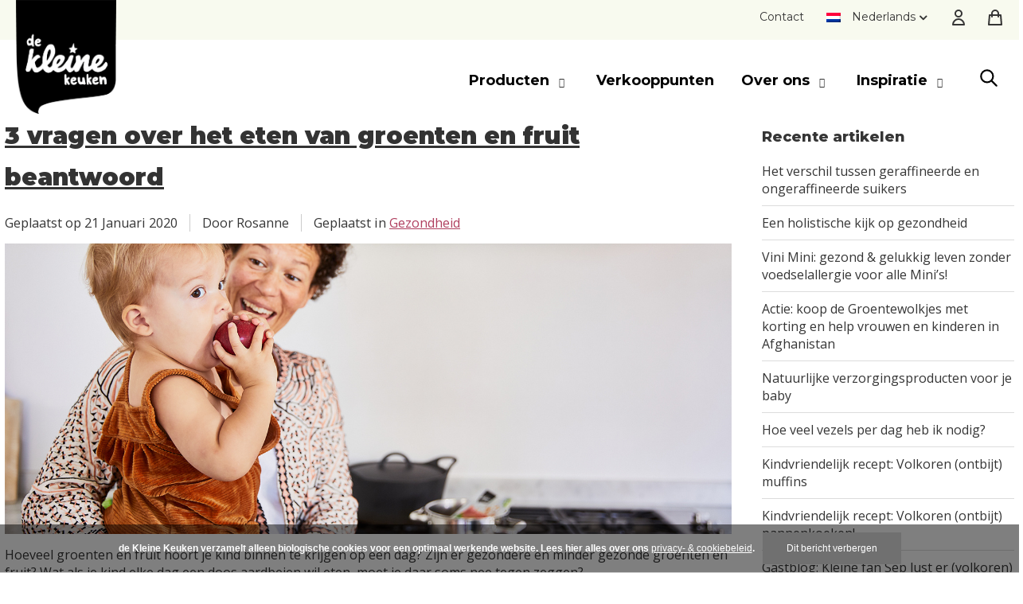

--- FILE ---
content_type: text/html;charset=utf-8
request_url: https://winkel.dekleinekeuken.com/nl/blogs/blog/3-vragen-over-het-eten-van-groenten-en-fruit-beant/
body_size: 8899
content:
	<!DOCTYPE html>
<html lang="nl">
  <head>
    <meta charset="utf-8"/>
<!-- [START] 'blocks/head.rain' -->
<!--

  (c) 2008-2026 Lightspeed Netherlands B.V.
  http://www.lightspeedhq.com
  Generated: 22-01-2026 @ 09:05:00

-->
<link rel="canonical" href="https://winkel.dekleinekeuken.com/nl/blogs/blog/3-vragen-over-het-eten-van-groenten-en-fruit-beant/"/>
<link rel="alternate" href="https://winkel.dekleinekeuken.com/nl/index.rss" type="application/rss+xml" title="Nieuwe producten"/>
<link rel="alternate" href="https://winkel.dekleinekeuken.com/nl/blogs/blog.rss" type="application/rss+xml" title="Blog"/>
<link href="https://cdn.webshopapp.com/assets/cookielaw.css?2025-02-20" rel="stylesheet" type="text/css"/>
<meta name="robots" content="noodp,noydir"/>
<meta name="google-site-verification" content="jtEq2fgwNaByXano1BFMgzCIVY_YAZD1BvVBUL4_fns"/>
<meta name="google-site-verification" content="6KUaSWhQFD0x7-F3utJU0bEBoh9on0Zvv4jb6r28M94"/>
<meta name="google-site-verification" content="q6y3sOjpMCBXE2jKlJXIyR-YNqmypu9Okms1bu2I2eY"/>
<meta name="google-site-verification" content="dG2YqWJ3ne-sUz-gk4O7TOMHvtMxivrhrPrhAZR0rRE"/>
<meta property="og:url" content="https://winkel.dekleinekeuken.com/nl/blogs/blog/3-vragen-over-het-eten-van-groenten-en-fruit-beant/?source=facebook"/>
<meta property="og:site_name" content="de Kleine Keuken"/>
<meta property="og:title" content="3 vragen over het eten van groenten en fruit beantwoord"/>
<meta property="og:description" content="Hoeveel groenten en fruit hoort je kind binnen te krijgen op een dag? Zijn er gezondere en minder gezonde groenten en fruit? Wat als je kind elke dag een doos aardbeien wil eten, moet je daar soms nee"/>
<meta property="og:image" content="https://cdn.webshopapp.com/shops/238577/files/303765990/3-vragen-over-het-eten-van-groenten-en-fruit-beant.jpg"/>
<!--[if lt IE 9]>
<script src="https://cdn.webshopapp.com/assets/html5shiv.js?2025-02-20"></script>
<![endif]-->
<!-- [END] 'blocks/head.rain' -->
        <meta name="facebook-domain-verification" content="60wgjazn2agtj0rsn6ft52tn70bryw" />
        <title>3 vragen over het eten van groenten en fruit beantwoord - de Kleine Keuken</title>
    <meta name="description" content="Hoeveel groenten en fruit hoort je kind binnen te krijgen op een dag? Zijn er gezondere en minder gezonde groenten en fruit? Wat als je kind elke dag een doos aardbeien wil eten, moet je daar soms nee" />
    <meta name="keywords" content="Blog, -, 3, vragen, over, het, eten, van, groenten, en, fruit, beantwoord" />
    <meta name="viewport" content="width=device-width, initial-scale=1.0">
    <meta name="apple-mobile-web-app-capable" content="yes">
    <meta name="apple-mobile-web-app-status-bar-style" content="black">
    <link rel="shortcut icon" href="https://cdn.webshopapp.com/shops/238577/themes/131123/v/2099875/assets/favicon.ico?20250618103028" type="image/x-icon" />
    <link href='//fonts.googleapis.com/css?family=Montserrat:400,300,600,700,800,900' rel='stylesheet' type='text/css'>
    <link href='//fonts.googleapis.com/css?family=Open+Sans:400,300,600,700,800,900' rel='stylesheet' type='text/css'>
    <link rel="shortcut icon" href="https://cdn.webshopapp.com/shops/238577/themes/131123/v/2099875/assets/favicon.ico?20250618103028" type="image/x-icon" />     
    <link rel="stylesheet" href="https://cdn.webshopapp.com/shops/238577/themes/131123/assets/font-awesome-min.css?2025061810302920201202135055" />
    <link rel="stylesheet" type="text/css" href="https://cdn.webshopapp.com/shops/238577/themes/131123/assets/jquery-fancybox-min.css?2025061810302920201202135055"/>  
    <script type='text/javascript' src='https://kit.fontawesome.com/983552e298.js?ver=1.0' id='font-awesome-css-js'></script>
  <link rel="stylesheet" href="https://cdn.webshopapp.com/shops/238577/themes/131123/assets/style.css?2025061810302920201202135055" />    
    <link rel="stylesheet" href="https://cdn.webshopapp.com/assets/gui-2-0.css?2025-02-20" />
    <link rel="stylesheet" href="https://cdn.webshopapp.com/assets/gui-responsive-2-0.css?2025-02-20" />
    
    <link rel="stylesheet" href="https://cdn.webshopapp.com/shops/238577/themes/131123/assets/style-wordpress.css?2025061810302920201202135055" />
    <link rel="stylesheet" href="https://cdn.webshopapp.com/shops/238577/themes/131123/assets/2022-style.css?15?2025061810302920201202135055" />
    <link rel="stylesheet" href="https://cdn.webshopapp.com/shops/238577/themes/131123/assets/custom.css?2025061810302920201202135055" />
	
    <script src="https://cdn.webshopapp.com/assets/jquery-1-9-1.js?2025-02-20"></script>
    <script src="https://cdn.webshopapp.com/assets/jquery-ui-1-10-1.js?2025-02-20"></script>
    <script type="text/javascript" src="https://cdn.webshopapp.com/shops/238577/themes/131123/assets/jquery-fancybox-min.js?2025061810302920201202135055"></script>
    <script type="text/javascript" src="https://cdn.webshopapp.com/assets/gui.js?2025-02-20"></script>
    
  	<link rel="stylesheet" type="text/css" href="https://cdn.webshopapp.com/shops/238577/themes/131123/assets/checkout.css?2025061810302920201202135055"/>
  	<link rel="stylesheet" type="text/css" href="https://cdn.webshopapp.com/shops/238577/themes/131123/assets/slick.css?2025061810302920201202135055"/>
		<script type="text/javascript" src="https://cdn.webshopapp.com/shops/238577/themes/131123/assets/slick.js?2025061810302920201202135055"></script>
		<script type="text/javascript" src="https://cdn.webshopapp.com/shops/238577/themes/131123/assets/2022-script.js?9?2025061810302920201202135055"></script>

    
       <!--[if lt IE 9]>
    <link rel="stylesheet" href="https://cdn.webshopapp.com/shops/238577/themes/131123/assets/style-ie.css?2025061810302920201202135055" />
    <![endif]-->
  
    <!-- Facebook Pixel Code -->
<script>
!function(f,b,e,v,n,t,s)
{if(f.fbq)return;n=f.fbq=function(){n.callMethod?
n.callMethod.apply(n,arguments):n.queue.push(arguments)};
if(!f._fbq)f._fbq=n;n.push=n;n.loaded=!0;n.version='2.0';
n.queue=[];t=b.createElement(e);t.async=!0;
t.src=v;s=b.getElementsByTagName(e)[0];
s.parentNode.insertBefore(t,s)}(window,document,'script',
'https://connect.facebook.net/en_US/fbevents.js');
fbq('init', '277373332933387'); 
fbq('track', 'PageView');  
  </script>
<noscript>
 <img height="1" width="1" 
src="https://www.facebook.com/tr?id=277373332933387&ev=PageView
&noscript=1"/>
</noscript>
<!-- End Facebook Pixel Code -->
  </head>    <body id="body" class="wp-custom-logo customize-support page-template-default full-width-content ">  
    
   	    <div class="site-container">
  		  		<div class="top-bar">
  <div class="wrap">
    <div class="top-bar-right">
      <section id="nav_menu-2" class="widget widget_nav_menu">
        <div class="widget-wrap">
          <div class="menu-topbar-container">
            <ul id="menu-topbar" class="menu">
                            <li class="menu-item">
                <a href="http://www.dekleinekeuken.com/contact/">Contact</a>
              </li>
              							<li class="menu-item menu-item-lang wpml-ls-slot-4 wpml-ls-item wpml-ls-item-nl wpml-ls-current-language wpml-ls-menu-item wpml-ls-first-item menu-item-type-wpml_ls_menu_item menu-item-object-wpml_ls_menu_item menu-item-has-children menu-item-wpml-ls-4-nl">
                <a title="Nederlands" href="#">
                  <img class="wpml-ls-flag lazyloaded" src="https://cdn.webshopapp.com/shops/238577/themes/131123/assets/wp-nl.png?2025061810302920201202135055" alt="">
                  <span class="wpml-ls-native" lang="nl">Nederlands</span>
                </a>
                <ul class="sub-menu">
                                                    <li class="menu-item wpml-ls-slot-4 wpml-ls-item wpml-ls-item-en wpml-ls-menu-item menu-item-type-wpml_ls_menu_item menu-item-object-wpml_ls_menu_item menu-item-wpml-ls-4-en"><a title="English" href="https://winkel.dekleinekeuken.com/en/"><img class="wpml-ls-flag lazyloaded" src="https://cdn.webshopapp.com/shops/238577/themes/131123/assets/wp-en.png?2025061810302920201202135055" alt=""><span class="wpml-ls-native" lang="EN">English</span></a></li>
                                                      <li class="menu-item wpml-ls-slot-4 wpml-ls-item wpml-ls-item-en wpml-ls-menu-item menu-item-type-wpml_ls_menu_item menu-item-object-wpml_ls_menu_item menu-item-wpml-ls-4-en"><a title="Deutsch" href="https://webshop.dekleinekeuken.com/"><img class="wpml-ls-flag lazyloaded" src="https://cdn.webshopapp.com/shops/238577/themes/131123/assets/wp-de.png?2025061810302920201202135055" alt=""><span class="wpml-ls-native" lang="DE">Deutsch</span></a></li>
                                  </ul>
							</li>
                            <li class="menu-item menu-item-type-custom menu-item-object-custom menu-item-22">
              	<a href="https://winkel.dekleinekeuken.com/nl/account/"><p><svg xmlns="http://www.w3.org/2000/svg" style="height: 24px;width: 24px;vertical-align: middle;" fill="none" viewBox="0 0 24 24" stroke="currentColor" stroke-width="2"><path stroke-linecap="round" stroke-linejoin="round" d="M16 7a4 4 0 11-8 0 4 4 0 018 0zM12 14a7 7 0 00-7 7h14a7 7 0 00-7-7z"></path></svg></p></a>
              </li>
              <li class="menu-item menu-item-type-custom menu-item-object-custom menu-item-22">
                <a href="https://winkel.dekleinekeuken.com/nl/cart/"><p><svg xmlns="http://www.w3.org/2000/svg" style="height: 24px;width: 24px;vertical-align: middle;    margin-left: -6px;" fill="none" viewBox="0 0 24 24" stroke="currentColor" stroke-width="2"><path stroke-linecap="round" stroke-linejoin="round" d="M16 11V7a4 4 0 00-8 0v4M5 9h14l1 12H4L5 9z"></path></svg></p></a>
              </li>
            </ul>
          </div>
        </div>
      </section>
		</div>
  </div>
</div>

<header class="site-header sticky-header">
  <div class="wrap">
    <div class="title-area">
      <p class="site-title">
        <span class="screen-reader-text">de Kleine Keuken</span>
        <a href="https://www.dekleinekeuken.com/" class="custom-logo-link" rel="home">
          <img width="120" height="144" src="https://cdn.webshopapp.com/shops/238577/themes/131123/v/2099872/assets/logo.png?20240625134441" class="custom-logo lazyloaded" alt="de Kleine Keuken">
        </a>
      </p>
      <div class="menu-search-item-wrapper">
        <li class="menu-item menu-search-item">
          <svg onclick="$('#searchlayover').toggleClass('active');" xmlns="http://www.w3.org/2000/svg" style="height: 26px; width: 26px" fill="none" viewBox="0 0 24 24" stroke="currentColor" stroke-width="2"><path stroke-linecap="round" stroke-linejoin="round" d="M21 21l-6-6m2-5a7 7 0 11-14 0 7 7 0 0114 0z"></path></svg>
        	<section class="search" id="searchlayover">            
            <form role="search" method="get" id="search-form" action="https://winkel.dekleinekeuken.com/nl/search/">
     					<label class="screen-reader-text" for="_sf_s"></label>
              <div class="input_wrapper">
              	<input class="search-form-input" type="search" value="" name="q" id="_sf_s" placeholder="Zoeken...">
                <input type="submit" class="search-form-submit" value="Zoek">
              </div>
     					<a class="close-btn" href="#!">Sluiten</a>
     				</form>
          </section>
        </li>
      </div>
      <a href="https://winkel.dekleinekeuken.com/nl/cart/">
      	<i class="far fa-shopping-bag" aria-hidden="true"><svg xmlns="http://www.w3.org/2000/svg" style="height: 40px;width: 24px;margin: auto;" fill="none" viewBox="0 0 24 24" stroke="currentColor" stroke-width="2"><path stroke-linecap="round" stroke-linejoin="round" d="M16 11V7a4 4 0 00-8 0v4M5 9h14l1 12H4L5 9z"></path></svg></i>
      </a>
      <a href="https://winkel.dekleinekeuken.com/nl/account/">
      	<i class="fas fa-user" aria-hidden="true"><svg xmlns="http://www.w3.org/2000/svg" style="height: 40px;width: 24px;margin: auto;" fill="none" viewBox="0 0 24 24" stroke="currentColor" stroke-width="2"><path stroke-linecap="round" stroke-linejoin="round" d="M16 7a4 4 0 11-8 0 4 4 0 018 0zM12 14a7 7 0 00-7 7h14a7 7 0 00-7-7z"></path></svg></i>
      </a>      
    </div>
    <div class="widget-area header-widget-area">
      <nav class="nav-primary" aria-label="Hoofd" id="genesis-nav-primary">
        <div class="wrap">
          <div class="responsive-menu-icon">
            <div><span class="bar1"></span><span style="width: 60%" class="bar2"></span><span class="bar3"></span></div>
          </div>
          <ul id="menu-hoofd-menu" class="menu genesis-nav-menu menu-primary js-superfish responsive-menu">
            
  <li class="menu-item menu-item-has-children">
    <a href="javascript:;"><span>Producten</span></a>
        <ul class="sub-menu">
              <li class="menu-item"><a href="https://winkel.dekleinekeuken.com/nl/voeding/"><span>Voeding</span></a></li>
              <li class="menu-item"><a href="https://winkel.dekleinekeuken.com/nl/cadeaus/"><span>Cadeaus</span></a></li>
          </ul>
      </li>
  <li class="menu-item">
    <a href="https://www.dekleinekeuken.com/verkooppunten/"><span>Verkooppunten</span></a>
      </li>
  <li class="menu-item menu-item-has-children">
    <a href="javascript:;"><span>Over ons</span></a>
        <ul class="sub-menu">
              <li class="menu-item"><a href="https://www.dekleinekeuken.com/over-de-kleine-keuken-team-2/#team"><span>Ons team</span></a></li>
              <li class="menu-item"><a href="https://www.dekleinekeuken.com/voedingsvisie/"><span>Voedingsvisie</span></a></li>
              <li class="menu-item"><a href="https://www.dekleinekeuken.com/vacatures/"><span>Vacatures</span></a></li>
              <li class="menu-item"><a href="https://www.dekleinekeuken.com/nieuwsbrief/"><span>Nieuwsbrief</span></a></li>
          </ul>
      </li>
  <li class="menu-item menu-item-has-children">
    <a href="javascript:;"><span>Inspiratie</span></a>
        <ul class="sub-menu">
              <li class="menu-item"><a href="https://www.dekleinekeuken.com/contenttype/blog/"><span>Blogs</span></a></li>
              <li class="menu-item"><a href="https://www.dekleinekeuken.com/contenttype/recept/"><span>Recepten</span></a></li>
              <li class="menu-item"><a href="https://www.dekleinekeuken.com/contenttype/podcast/"><span>Podcasts</span></a></li>
              <li class="menu-item"><a href="https://www.dekleinekeuken.com/contenttype/download/"><span>Voedingsschema’s</span></a></li>
              <li class="menu-item"><a href="https://www.dekleinekeuken.com/encyclopedie%C3%ABn/"><span>Encyclopedie</span></a></li>
          </ul>
      </li>
                        						<li class="menu-item topbar-item">
              <a href="http://www.dekleinekeuken.com/contact/"><span>Contact</span></a>
            </li>
                        <li class="topbar-item wpml-item menu-item menu-item-type-custom menu-item-object-custom menu-item-has-children">
              <a href="#"><span>Talen</span></a>
              <ul class="sub-menu">
                <li class="menu-item wpml-item topbar-item">
                  <a href="https://winkel.dekleinekeuken.com/nl/"><span><img class="wpml-ls-flag" src="https://cdn.webshopapp.com/shops/238577/themes/131123/assets/wp-nl.png?2025061810302920201202135055"><span class="wpml-ls-native" lang="NL">Nederlands</span></span></a>
                </li>
                <li class="menu-item wpml-item topbar-item">
                  <a href="https://winkel.dekleinekeuken.com/en/"><span><img class="wpml-ls-flag" src="https://cdn.webshopapp.com/shops/238577/themes/131123/assets/wp-en.png?2025061810302920201202135055"><span class="wpml-ls-native" lang="EN">English</span></span></a>
                </li>
                <li class="menu-item wpml-item topbar-item">
                  <a href="https://webshop.dekleinekeuken.com/"><span><img class="wpml-ls-flag" src="https://cdn.webshopapp.com/shops/238577/themes/131123/assets/wp-de.png?2025061810302920201202135055"><span class="wpml-ls-native" lang="DE">Deutsch</span></span></a>
                </li>
              </ul>
            </li>
            
                      	          	          	      			            <div class="mixcom-socials-wrapper">
              <a href="https://www.facebook.com/DeKleineKeuken/" class="socials-media-icon social-media-icon-facebook" target="_blank">facebook</a>
              <a href="https://www.instagram.com/de_kleine_keuken/" class="socials-media-icon social-media-icon-instagram" target="_blank">instagram</a>
              <a href="https://www.linkedin.com/company/de-kleine-keuken/" class="socials-media-icon social-media-icon-linkedin" target="_blank">linkedin</a>
              <a href="/cdn-cgi/l/email-protection#fe969f929291be9a9b95929b97909b959b8b959b90d09d9193" class="socials-media-icon social-media-icon-email" target="_blank">email</a>
            </div>
                        <li class="menu-item menu-search-item">
              <i class="fa fa-search" aria-hidden="true" onclick="$('#searchsection').toggleClass('active');"></i>
              <section class="search" id="searchsection">
                <form role="search" method="get" id="search-form" action="https://winkel.dekleinekeuken.com/nl/search/">
                  <div class="input_wrapper">
                  	<input class="search-form-input" type="search" value="" name="q" placeholder="Zoeken">
                    <input type="submit" class="search-form-submit" value="Zoek">
                  </div>
                  <a class="close-btn" href="javacript:;" onclick="$('#searchsection').removeClass('active');">Sluiten</a>
     						</form>
              </section>
            </li>
            
    			</ul>
        </div>
      </nav>
    </div>
  </div>
</header>
 
      <div class="site-inner">
                                            
<link rel="stylesheet" type="text/css" href="https://cdn.webshopapp.com/assets/gui-core.css?2025-02-20" />
<script data-cfasync="false" src="/cdn-cgi/scripts/5c5dd728/cloudflare-static/email-decode.min.js"></script><script src="https://cdn.webshopapp.com/assets/gui-core.js?2025-02-20"></script>
 <div id="gui-wrapper" class="gui gui-blog">
  <div class="gui-col2-right">
    <div class="gui-col2-right-col1">
            <article class="gui-blog-article gui-blog-article-image">
        <header>
          <h1><a href="https://winkel.dekleinekeuken.com/nl/blogs/blog/3-vragen-over-het-eten-van-groenten-en-fruit-beant/" title="3 vragen over het eten van groenten en fruit beantwoord">3 vragen over het eten van groenten en fruit beantwoord</a></h1>
          <ul class="gui-clearfix">
            <li>Geplaatst op <time datetime="2020-01-21T12:21:00+01:00">21 Januari 2020</time></li>
                        <li aria-label=Author ">Door Rosanne</li>
                                    <li aria-label="Tags">Geplaatst in
                              <a href="https://winkel.dekleinekeuken.com/nl/blogs/blog/tagged/gezondheid/" title="View all posts in Gezondheid">Gezondheid</a>                          </li>
                                  </ul>
                    <a href="https://winkel.dekleinekeuken.com/nl/blogs/blog/3-vragen-over-het-eten-van-groenten-en-fruit-beant/" title="3 vragen over het eten van groenten en fruit beantwoord"><img src="https://cdn.webshopapp.com/shops/238577/files/303765990/3-vragen-over-het-eten-van-groenten-en-fruit-beant.jpg" alt="3 vragen over het eten van groenten en fruit beantwoord"/></a>
                  </header>
        <p class="gui-blog-article-content blog-article-summary">Hoeveel groenten en fruit hoort je kind binnen te krijgen op een dag? Zijn er gezondere en minder gezonde groenten en fruit? Wat als je kind elke dag een doos aardbeien wil eten, moet je daar soms nee tegen zeggen? </p>
        <p class="gui-blog-article-content"><p><span style="font-weight: 400;">Groente en fruit zijn gezond. Dat weten we ondertussen maar al te goed. Maar de verschillende voedingswaarden en hoeveelheden zijn niet altijd duidelijk. We hebben antwoorden op 3 belangrijke vragen over het eten van groenten en fruit op een rijtje gezet.</span></p>
<p><br /><br /></p>
<p><b>Hoeveel is genoeg?</b></p>
<p> </p>
<p><span style="font-weight: 400;">De Gezondheidsraad adviseert volwassenen om dagelijks 200 gram groenten en 200 gram fruit te eten. Voor kinderen adviseren wij het volgende:</span></p>
<p> </p>
<p><em><span style="font-weight: 400;">Tabel 1 Hoeveelheid groente per dag per leeftijdscategorie (Voedingscentrum, gebaseerd op Richtlijnen Goede Voeding 2015 van de Gezondheidsraad)</span></em></p>
<p> </p>
<table>
<tbody>
<tr>
<td>
<p><span style="font-weight: 400;">Leeftijd (jaar)</span></p>
</td>
<td>
<p><span style="font-weight: 400;">Groente per dag (gram)</span></p>
</td>
</tr>
<tr>
<td>
<p><span style="font-weight: 400;">1 - 3</span></p>
</td>
<td>
<p><span style="font-weight: 400;">50 - 100</span></p>
</td>
</tr>
<tr>
<td>
<p><span style="font-weight: 400;">4 - 8</span></p>
</td>
<td>
<p><span style="font-weight: 400;">100 - 150</span></p>
</td>
</tr>
<tr>
<td>
<p><span style="font-weight: 400;">9 - 13</span></p>
</td>
<td>
<p><span style="font-weight: 400;">150 - 200</span></p>
</td>
</tr>
<tr>
<td>
<p><span style="font-weight: 400;">14 - 18</span></p>
</td>
<td>
<p><span style="font-weight: 400;">250</span></p>
</td>
</tr>
</tbody>
</table>
<p> </p>
<p><em><span style="font-weight: 400;">Tabel 2 Hoeveelheid fruit per dag per leeftijdscategorie (Voedingscentrum, gebaseerd op Richtlijnen Goede Voeding 2015 van de Gezondheidsraad)</span></em></p>
<p> </p>
<table>
<tbody>
<tr>
<td>
<p><span style="font-weight: 400;">Leeftijd (jaar)</span></p>
</td>
<td>
<p><span style="font-weight: 400;">Fruit per dag (gram)</span></p>
</td>
</tr>
<tr>
<td>
<p><span style="font-weight: 400;">1 - 3</span></p>
</td>
<td>
<p><span style="font-weight: 400;">150</span></p>
</td>
</tr>
<tr>
<td>
<p><span style="font-weight: 400;">4 - 8</span></p>
</td>
<td>
<p><span style="font-weight: 400;">150</span></p>
</td>
</tr>
<tr>
<td>
<p><span style="font-weight: 400;">9 - 13</span></p>
</td>
<td>
<p><span style="font-weight: 400;">200</span></p>
</td>
</tr>
<tr>
<td>
<p><span style="font-weight: 400;">14 - 18</span></p>
</td>
<td>
<p><span style="font-weight: 400;">200</span></p>
</td>
</tr>
</tbody>
</table>
<p><br /><br /></p>
<p><b>Zijn er dan ook minder gezonde groenten en fruit? </b></p>
<p> </p>
<p><span style="font-weight: 400;">Elk soort groente en fruit heeft andere eigenschappen. Ze hebben verschillende kleuren, texturen en geuren. Daaraan kun je zien dat er ook veel variatie in vitamines, mineralen en bioactieve stoffen in zitten. </span></p>
<p> </p>
<p><span style="font-weight: 400;">Het is goed om zo veel mogelijk te variëren. Hierbij is het ook belangrijk te weten dat hetzelfde stuk groente of fruit, zoals een tomaat, heel anders wordt gebruikt in het lichaam als het rauw of juist verhit is. Dat komt doordat er bij verhitting een aantal stoffen verdwijnen of veranderen waardoor ze niet meer opgenomen kunnen worden door het lichaam. Andersom komen er ook andere stoffen juist beschikbaar. Probeer hier dus ook in te variëren.</span></p>
<p> </p>
<p><b>Kun je dan ook teveel geven?</b></p>
<p> </p>
<p><span style="font-weight: 400;">Groenten kan je kind nagenoeg niet teveel eten, maar fruit wel. Dat komt doordat fruit veel suikers bevat. De World Health Organisation (WHO) adviseert om maximaal 10% en het liefste maximaal 5% van je dagelijkse energie uit suikers te halen. </span></p>
<p> </p>
<p><span style="font-weight: 400;">Een gram suiker bevat 4 kilocalorieën. Een volwassen vrouw die per dag 2000 kilocalorieën eet, mag dus maximaal 50 gram suiker en het liefst maximaal 25 gram suiker. Een meisje van vier jaar oud eet gemiddeld 1540 kilocalorieën per dag, wat neerkomt op respectievelijk 39 gram en 19 gram suiker. Een jongen van 10 jaar krijgt gemiddeld 2110 kilocalorieën binnen, wat neerkomt op respectievelijk 53 gram en 26 gram suiker (Human energy requirements Report of a Joint FAO/WHO/UNU Expert Consultation).</span></p>
<p> </p>
<p><span style="font-weight: 400;">Hoeveel suiker bevat fruit dan? Dat kunt je in onderstaand overzicht zien:</span></p>
<p> </p>
<p><em><span style="font-weight: 400;">Tabel 3 Hoeveelheid suikers per fruitsoort (NEVO-online)</span></em></p>
<p> </p>
<table>
<tbody>
<tr>
<td>
<p><span style="font-weight: 400;">Fruitsoort</span></p>
</td>
<td>
<p><span style="font-weight: 400;">Aantal gram suiker per 100 gram</span></p>
</td>
</tr>
<tr>
<td>
<p><span style="font-weight: 400;">Banaan</span></p>
</td>
<td>
<p><span style="font-weight: 400;">16</span></p>
</td>
</tr>
<tr>
<td>
<p><span style="font-weight: 400;">Druiven</span></p>
</td>
<td>
<p><span style="font-weight: 400;">16</span></p>
</td>
</tr>
<tr>
<td>
<p><span style="font-weight: 400;">Sinaasappel</span></p>
</td>
<td>
<p><span style="font-weight: 400;">8</span></p>
</td>
</tr>
<tr>
<td>
<p><span style="font-weight: 400;">Appel</span></p>
</td>
<td>
<p><span style="font-weight: 400;">10</span></p>
</td>
</tr>
<tr>
<td>
<p><span style="font-weight: 400;">Peer</span></p>
</td>
<td>
<p><span style="font-weight: 400;">10</span></p>
</td>
</tr>
</tbody>
</table>
<p><br /><br /></p>
<p><span style="font-weight: 400;">Vergeet niet dat suikers in fruit natuurlijke suikers zijn en dat ze vergezeld worden met vitamines, mineralen, bioactieve stoffen en vezels. Het suikergehalte van een stuk fruit is dus bijzaak in vergelijking met de belangrijke bouwstoffen die het bevat.</span></p>
<p> </p></p>
        <footer>
                    <div class="clear"></div>
        </footer>
      </article>
          </div>
    <div class="gui-col2-right-col2" role="complementary">
      <div class="gui-block" role="group" aria-labelledby="gui-recent-blog-articles-title">
  <div class="gui-block-title" id="gui-recent-blog-articles-title"><strong>Recente artikelen</strong></div>
  <div class="gui-block-content">
    <ul class="gui-block-linklist">
            <li><a href="https://winkel.dekleinekeuken.com/nl/blogs/blog/het-verschil-tussen-geraffineerde-en-ongeraffineer/" title="Het verschil tussen geraffineerde en ongeraffineerde suikers">Het verschil tussen geraffineerde en ongeraffineerde suikers</a></li>
            <li><a href="https://winkel.dekleinekeuken.com/nl/blogs/blog/een-holistische-kijk-op-gezondheid/" title="Een holistische kijk op gezondheid ">Een holistische kijk op gezondheid </a></li>
            <li><a href="https://winkel.dekleinekeuken.com/nl/blogs/blog/vini-mini-gezond-gelukkig-leven-zonder-voedselalle/" title="Vini Mini: gezond &amp; gelukkig leven zonder voedselallergie voor alle Mini’s!">Vini Mini: gezond &amp; gelukkig leven zonder voedselallergie voor alle Mini’s!</a></li>
            <li><a href="https://winkel.dekleinekeuken.com/nl/blogs/blog/actie-koop-de-groentewolkjes-met-korting-en-help-v/" title="Actie: koop de Groentewolkjes met korting en help vrouwen en kinderen in Afghanistan">Actie: koop de Groentewolkjes met korting en help vrouwen en kinderen in Afghanistan</a></li>
            <li><a href="https://winkel.dekleinekeuken.com/nl/blogs/blog/natuurlijke-verzorgingsproducten-voor-je-baby/" title="Natuurlijke verzorgingsproducten voor je baby">Natuurlijke verzorgingsproducten voor je baby</a></li>
            <li><a href="https://winkel.dekleinekeuken.com/nl/blogs/blog/hoe-veel-vezels-per-dag-heb-ik-nodig/" title="Hoe veel vezels per dag heb ik nodig?">Hoe veel vezels per dag heb ik nodig?</a></li>
            <li><a href="https://winkel.dekleinekeuken.com/nl/blogs/blog/kindvriendelijk-recept-volkoren-ontbijt-muffins/" title="Kindvriendelijk recept: Volkoren (ontbijt) muffins">Kindvriendelijk recept: Volkoren (ontbijt) muffins</a></li>
            <li><a href="https://winkel.dekleinekeuken.com/nl/blogs/blog/kindvriendelijk-recept-volkoren-ontbijt-pannenkoek/" title="Kindvriendelijk recept: Volkoren (ontbijt) pannenkoeken!">Kindvriendelijk recept: Volkoren (ontbijt) pannenkoeken!</a></li>
            <li><a href="https://winkel.dekleinekeuken.com/nl/blogs/blog/kleine-fan-sep-lust-er-volkoren-pap-van/" title="Gastblog: Kleine fan Sep lust er (volkoren) pap van!">Gastblog: Kleine fan Sep lust er (volkoren) pap van!</a></li>
            <li><a href="https://winkel.dekleinekeuken.com/nl/blogs/blog/must-listen-voor-alle-ouders-in-gesprek-met-arts-j/" title="Buikpijn van je kind &#039;tussen de oren&#039;? Dit is hoe het zit">Buikpijn van je kind &#039;tussen de oren&#039;? Dit is hoe het zit</a></li>
          </ul>
  </div>
</div>

<div class="gui-block gui-margin" role="group" aria-labelledby="gui-blog-article-tags-title">
  <div class="gui-block-title" id="gui-blog-article-tags-title"><strong>Tags</strong></div>
  <div class="gui-block-content">
    <ul class="gui-block-linklist">
              <li><a href="https://winkel.dekleinekeuken.com/nl/blogs/blog/tagged/gezondheid/" title="Gezondheid">Gezondheid
          <span aria-label="Contains 18 articles">(18)</span></a></li>
              <li><a href="https://winkel.dekleinekeuken.com/nl/blogs/blog/tagged/microbioom/" title="Microbioom">Microbioom
          <span aria-label="Contains 3 articles">(3)</span></a></li>
              <li><a href="https://winkel.dekleinekeuken.com/nl/blogs/blog/tagged/missie/" title="Missie">Missie
          <span aria-label="Contains 4 articles">(4)</span></a></li>
              <li><a href="https://winkel.dekleinekeuken.com/nl/blogs/blog/tagged/peulvruchten/" title="Peulvruchten">Peulvruchten
          <span aria-label="Contains 2 articles">(2)</span></a></li>
              <li><a href="https://winkel.dekleinekeuken.com/nl/blogs/blog/tagged/recepten/" title="recepten">recepten
          <span aria-label="Contains 12 articles">(12)</span></a></li>
              <li><a href="https://winkel.dekleinekeuken.com/nl/blogs/blog/tagged/suiker/" title="Suiker">Suiker
          <span aria-label="Contains 6 articles">(6)</span></a></li>
              <li><a href="https://winkel.dekleinekeuken.com/nl/blogs/blog/tagged/trakteren/" title="Trakteren">Trakteren
          <span aria-label="Contains 3 articles">(3)</span></a></li>
              <li><a href="https://winkel.dekleinekeuken.com/nl/blogs/blog/tagged/verzorging/" title="Verzorging">Verzorging
          <span aria-label="Contains 4 articles">(4)</span></a></li>
              <li><a href="https://winkel.dekleinekeuken.com/nl/blogs/blog/tagged/vezels/" title="Vezels">Vezels
          <span aria-label="Contains 3 articles">(3)</span></a></li>
          </ul>
  </div>
</div>    </div>
    <div class="gui-clear"></div>
  </div>
</div>
<script>
gui_validator('#gui-form');
gui_translation('This is a required field','Dit is een verplicht veld');
</script>
</script>
                    </div>    
      <div class="footer">
	  		<div class="footer-widgets"><div class="wrap"></div></div>
<div class="footer-widgets" id="genesis-footer-widgets">
  <h2 class="genesis-sidebar-title screen-reader-text">Footer</h2>
  <div class="wrap">
        <div class="widget-area footer-widgets-1 footer-widget-area">          
      <section class="widget widget_block">
        <div class="widget-wrap">
          <h6>Onze missie</h6>
        </div>
      </section>
            <section class="widget widget_block widget_text">
        <div class="widget-wrap">
          <p>de Kleine Keuken maakt biologische en voedzame producten op een zo duurzaam mogelijke manier. Want het is onze missie om alle kinderen gezond en energiek te laten opgroeien. </p>
                    	          	          	          	      			            <div class="mixcom-socials-wrapper">
              <a href="https://www.facebook.com/DeKleineKeuken/" class="socials-media-icon social-media-icon-facebook" target="_blank">facebook</a>
              <a href="https://www.instagram.com/de_kleine_keuken/" class="socials-media-icon social-media-icon-instagram" target="_blank">instagram</a>
              <a href="https://www.linkedin.com/company/de-kleine-keuken/" class="socials-media-icon social-media-icon-linkedin" target="_blank">linkedin</a>
              <a href="/cdn-cgi/l/email-protection#244c4548484b6440414f48414d4a414f41514f414a0a474b49" class="socials-media-icon social-media-icon-email" target="_blank">email</a>
            </div>
                  </div>
      </section>
            <section class="widget widget_block widget_text">
        <div class="widget-wrap">
          <p>
                    	</p>
				</div>
      </section>
            		</div>
        <div class="widget-area footer-widgets-2 footer-widget-area">          
      <section class="widget widget_block">
        <div class="widget-wrap">
          <h6>Handig</h6>
        </div>
      </section>
            <section class="widget widget_block widget_text">
        <div class="widget-wrap">
          <p>
                        	<a href="https://www.dekleinekeuken.com/over-ons/">Over ons</a><br/>
                        	<a href="https://www.dekleinekeuken.com/events/">Evenementen</a><br/>
                        	<a href="https://www.dekleinekeuken.com/verkooppunten/">Verkooppunten</a><br/>
                        	<a href="https://winkel.dekleinekeuken.com/collection">Online winkel</a><br/>
                    	</p>
				</div>
      </section>
            		</div>
        <div class="widget-area footer-widgets-3 footer-widget-area">          
      <section class="widget widget_block">
        <div class="widget-wrap">
          <h6>Klantenservice</h6>
        </div>
      </section>
            <section class="widget widget_block widget_text">
        <div class="widget-wrap">
          <p>
                        	<a href="https://www.dekleinekeuken.com/verzenden-en-retourneren/">Verzenden &amp; Retourneren</a><br/>
                        	<a href="https://www.dekleinekeuken.com/algemene-voorwaarden/">Algemene voorwaarden</a><br/>
                        	<a href="https://www.dekleinekeuken.com/veelgestelde-vragen/">Veelgestelde vragen</a><br/>
                        	<a href="https://www.dekleinekeuken.com/vacatures/">Vacatures</a><br/>
                        	<a href="https://www.dekleinekeuken.com/contact/">Contact</a><br/>
                    	</p>
				</div>
      </section>
            		</div>
        <div class="widget-area footer-widgets-4 footer-widget-area">          
      <section class="widget widget_block">
        <div class="widget-wrap">
          <h6>contact</h6>
        </div>
      </section>
            <section class="widget widget_block widget_text">
        <div class="widget-wrap">
          <p><b>Adres:</b><br/>Oude Molenweg 3b<br/>3941 ZL Doorn</p>
                  </div>
      </section>
            <section class="widget widget_block widget_text">
        <div class="widget-wrap">
          <p><b>E-mail:</b><br/><a href="/cdn-cgi/l/email-protection#6c040d0000032c0809070009050209070919070902420f0301"><span class="__cf_email__" data-cfemail="2149404d4d4e6145444a4d44484f444a44544a444f0f424e4c">[email&#160;protected]</span></a></p>
                  </div>
      </section>
            <section class="widget widget_block widget_text">
        <div class="widget-wrap">
          <p>
                    	</p>
				</div>
      </section>
            		</div>
        <div class="widget-area footer-widgets-5 footer-widget-area">          
      <section class="widget widget_block">
        <div class="widget-wrap">
          <h6>Mijn account</h6>
        </div>
      </section>
            <section class="widget widget_block widget_text">
        <div class="widget-wrap">
          <p>
                        	<a href="https://winkel.dekleinekeuken.com/nl/account/">Registreren</a><br/>
                        	<a href="https://winkel.dekleinekeuken.com/nl/account/orders/">Mijn bestellingen</a><br/>
                    	</p>
				</div>
      </section>
      			<section class="widget widget_block widget_media_image">
        <div class="widget-wrap">
          <figure class="wp-block-image size-full is-resized">
            <a href="https://bionext.nl/wat-doen-we/advies-en-onderwijs/over-biologisch/" target="_blank" rel=" noreferrer noopener"><img src="https://www.dekleinekeuken.com/content/uploads/Schermafbeelding-2022-07-11-om-09.43.34.png" width="66" height="44" >
          </figure>
    		</div>
      </section>
      			<section class="widget widget_block widget_media_image">
        <div class="widget-wrap">
          <figure class="wp-block-image size-full is-resized">
            <a href="https://goodshipping.com/about-us/" target="_blank" rel=" noreferrer noopener"><img src="https://www.dekleinekeuken.com/content/uploads/Logo_GoodShipping_teal_rgb_small.png" alt="Good Shipping de Kleine Keuken" width="362" height="70"></a>
          </figure>
    		</div>
      </section>
            		</div>
      </div>
</div>

<footer class="site-footer">
  <div class="wrap">
    <p></p>
    <div class="footercontainer">
      <div class="widget footercontent">			
        <div class="textwidget">
          <p><time class="entry-time">@ Copyright 2026 </time> – Truly Foods B.V. | de Kleine Keuken&nbsp; &nbsp; &nbsp; <a href="https://www.dekleinekeuken.com/disclaimer/">Disclaimer</a>&nbsp; &nbsp; &nbsp; <a href="https://www.dekleinekeuken.com/privacy-en-cookiebeleid/">Privacy- &amp; Cookiebeleid</a></p>
				</div>
			</div>
    	<div class="widget footercontent">
        
        <div class="wpml-ls-sidebars-footercontent wpml-ls wpml-ls-legacy-dropdown js-wpml-ls-legacy-dropdown">
          <ul>
            <li class="wpml-ls-slot-footercontent wpml-ls-item wpml-ls-item-nl wpml-ls-current-language wpml-ls-first-item wpml-ls-item-legacy-dropdown">
              <a href="#" class="js-wpml-ls-item-toggle wpml-ls-item-toggle">
                <img class="wpml-ls-flag " src="https://cdn.webshopapp.com/shops/238577/themes/131123/assets/wp-nl.png?2025061810302920201202135055" alt="" width="18" height="12"><span class="wpml-ls-native">Nederlands</span>
              </a>
              <ul class="wpml-ls-sub-menu">
                                                    <li class="wpml-ls-slot-footercontent wpml-ls-item wpml-ls-item-en">
                  <a href="https://winkel.dekleinekeuken.com/en/" class="wpml-ls-link">
                    <img class="wpml-ls-flag" src="https://cdn.webshopapp.com/shops/238577/themes/131123/assets/wp-en.png?2025061810302920201202135055" alt="" width="18" height="12"><span class="wpml-ls-native" lang="">English</span>
                  </a>
                </li>
                                                  <li class="wpml-ls-slot-footercontent wpml-ls-item wpml-ls-item-de">
                	<a href="https://webshop.dekleinekeuken.com" class="wpml-ls-link">
                  	<img class="wpml-ls-flag" src="https://cdn.webshopapp.com/shops/238577/themes/131123/assets/wp-de.png?2025061810302920201202135055" alt="" width="18" height="12"><span class="wpml-ls-native" lang="DE">Deutsch</span>
                  </a>
                </li>
                              </ul>
            </li>
        	</ul>
      	</div>
			</div>
      <div class="widget footercontent">
        <div id="gallery-1" class="gallery galleryid-1011 gallery-columns-3 gallery-size-header">
          <figure class="gallery-item">
              <div class="gallery-icon landscape">
                <img width="1040" height="1040" src="https://cdn.webshopapp.com/shops/238577/themes/131123/assets/wp-ideal.png?2025061810302920201202135055" class="attachment-header size-header lazyloaded" alt="" loading="lazy">
            </div>
          </figure>
          <figure class="gallery-item">
            <div class="gallery-icon landscape">
              <img width="1920" height="511" src="https://cdn.webshopapp.com/shops/238577/themes/131123/assets/wp-paypal.png?2025061810302920201202135055" class="attachment-header size-header lazyloaded" alt="" loading="lazy">
            </div>
          </figure>
          <figure class="gallery-item">
            <div class="gallery-icon landscape">
              <img width="1200" height="850" src="https://cdn.webshopapp.com/shops/238577/themes/131123/assets/wp-bancontact.png?2025061810302920201202135055" class="attachment-header size-header lazyloaded" alt="" loading="lazy">
            </div>
          </figure>
                  </div>
    	</div>
  	</div>
  </div>
</footer>          
  			<!-- [START] 'blocks/body.rain' -->
<script data-cfasync="false" src="/cdn-cgi/scripts/5c5dd728/cloudflare-static/email-decode.min.js"></script><script>
(function () {
  var s = document.createElement('script');
  s.type = 'text/javascript';
  s.async = true;
  s.src = 'https://winkel.dekleinekeuken.com/nl/services/stats/pageview.js';
  ( document.getElementsByTagName('head')[0] || document.getElementsByTagName('body')[0] ).appendChild(s);
})();
</script>
  
<!-- Global site tag (gtag.js) - Google Analytics -->
<script async src="https://www.googletagmanager.com/gtag/js?id=G-K9C67K10X3"></script>
<script>
    window.dataLayer = window.dataLayer || [];
    function gtag(){dataLayer.push(arguments);}

        gtag('consent', 'default', {"ad_storage":"granted","ad_user_data":"granted","ad_personalization":"granted","analytics_storage":"granted"});
    
    gtag('js', new Date());
    gtag('config', 'G-K9C67K10X3', {
        'currency': 'EUR',
                'country': 'NL'
    });

    </script>
  <!-- Hotjar Tracking Code for https://www.dekleinekeuken.com/ -->
<script>
        (function(h,o,t,j,a,r){
                h.hj=h.hj||function(){(h.hj.q=h.hj.q||[]).push(arguments)};
                h._hjSettings={hjid:1154891,hjsv:6};
                a=o.getElementsByTagName('head')[0];
                r=o.createElement('script');r.async=1;
                r.src=t+h._hjSettings.hjid+j+h._hjSettings.hjsv;
                a.appendChild(r);
        })(window,document,'https://static.hotjar.com/c/hotjar-','.js?sv=');
</script>
<script>
(function () {
  var s = document.createElement('script');
  s.type = 'text/javascript';
  s.async = true;
  s.src = 'https://app.justuno.com/seoshop/snippet/238577.js';
  ( document.getElementsByTagName('head')[0] || document.getElementsByTagName('body')[0] ).appendChild(s);
})();
</script>
<script>
/* Dyvelopment placeholder for DyApps Conversion Popups! - to be replaced with the popup when user saves it */
</script>
<script>
(function () {
  var s = document.createElement('script');
  s.type = 'text/javascript';
  s.async = true;
  s.src = 'https://assets.dyapps.io/popups/383a7b459f/2873.js?v=29122025145231';
  ( document.getElementsByTagName('head')[0] || document.getElementsByTagName('body')[0] ).appendChild(s);
})();
</script>
  <div class="wsa-cookielaw">
      de Kleine Keuken verzamelt alleen biologische cookies voor een optimaal werkende website. Lees hier alles over ons privacy- &amp; cookiebeleid. https://dekleinekeuken.com/privacy-en-cookiebeleid/
    <a href="https://winkel.dekleinekeuken.com/nl/cookielaw/optIn/" class="wsa-cookielaw-button wsa-cookielaw-button-green" rel="nofollow" title="Dit bericht verbergen">Dit bericht verbergen</a>
    <a href="https://winkel.dekleinekeuken.com/nl/service/privacy-policy/" class="wsa-cookielaw-link" rel="nofollow" title="Meer over cookies">Meer over cookies &raquo;</a>
  </div>
<!-- [END] 'blocks/body.rain' -->
  
        <script>
          $(document).ready(function() {
              					$('.wsa-cookielaw').html('de Kleine Keuken verzamelt alleen biologische cookies voor een optimaal werkende website. Lees hier alles over ons <a href="https://dekleinekeuken.com/privacy-en-cookiebeleid/">privacy- & cookiebeleid</a>.<a href="https://winkel.dekleinekeuken.com/nl/cookielaw/optIn/" class="wsa-cookielaw-button wsa-cookielaw-button-green" rel="nofollow" title="Dit bericht verbergen">Dit bericht verbergen</a>');
                      });
        </script>
      </div>
		</div>
	</body>
</html>


--- FILE ---
content_type: text/css; charset=UTF-8
request_url: https://cdn.webshopapp.com/shops/238577/themes/131123/assets/custom.css?2025061810302920201202135055
body_size: 5757
content:
/* 20240628103455 - v2 */
.gui,
.gui-block-linklist li a {
  color: #353535;
}

.gui-page-title,
.gui a.gui-bold,
.gui-block-subtitle,
.gui-table thead tr th,
.gui ul.gui-products li .gui-products-title a,
.gui-form label,
.gui-block-title.gui-dark strong,
.gui-block-title.gui-dark strong a,
.gui-content-subtitle {
  color: #353535;
}

.gui-block-inner strong {
  color: #858585;
}

.gui a {
  color: #af3e5e;
}

.gui-input.gui-focus,
.gui-text.gui-focus,
.gui-select.gui-focus {
  border-color: #af3e5e;
  box-shadow: 0 0 2px #af3e5e;
}

.gui-select.gui-focus .gui-handle {
  border-color: #af3e5e;
}

.gui-block,
.gui-block-title,
.gui-buttons.gui-border,
.gui-block-inner,
.gui-image {
  border-color: #8d8d8d;
}

.gui-block-title {
  color: #353535;
  background-color: #ffffff;
}

.gui-content-title {
  color: #353535;
}

.gui-form .gui-field .gui-description span {
  color: #353535;
}

.gui-block-inner {
  background-color: #f4f4f4;
}

.gui-block-option {
  border-color: #ededed;
  background-color: #f9f9f9;
}

.gui-block-option-block {
  border-color: #ededed;
}

.gui-block-title strong {
  color: #353535;
}

.gui-line,
.gui-cart-sum .gui-line {
  background-color: #cbcbcb;
}

.gui ul.gui-products li {
  border-color: #dcdcdc;
}

.gui-block-subcontent,
.gui-content-subtitle {
  border-color: #dcdcdc;
}

.gui-faq,
.gui-login,
.gui-password,
.gui-register,
.gui-review,
.gui-sitemap,
.gui-block-linklist li,
.gui-table {
  border-color: #dcdcdc;
}

.gui-block-content .gui-table {
  border-color: #ededed;
}

.gui-table thead tr th {
  border-color: #cbcbcb;
  background-color: #f9f9f9;
}

.gui-table tbody tr td {
  border-color: #ededed;
}

.gui a.gui-button-large,
.gui a.gui-button-small {
  border-color: #353535;
  color: #ffffff;
  background-color: #353535;
}

.gui a.gui-button-large.gui-button-action,
.gui a.gui-button-small.gui-button-action {
  border-color: #353535;
  color: #ffffff;
  background-color: #353535;
}

.gui a.gui-button-large:active,
.gui a.gui-button-small:active {
  background-color: #2a2a2a;
  border-color: #2a2a2a;
}

.gui a.gui-button-large.gui-button-action:active,
.gui a.gui-button-small.gui-button-action:active {
  background-color: #2a2a2a;
  border-color: #2a2a2a;
}

.gui-input,
.gui-text,
.gui-select,
.gui-number {
  border-color: #8d8d8d;
  background-color: #ffffff;
}

.gui-select .gui-handle,
.gui-number .gui-handle {
  border-color: #8d8d8d;
}

.gui-number .gui-handle a {
  background-color: #ffffff;
}

.gui-input input,
.gui-number input,
.gui-text textarea,
.gui-select .gui-value {
  color: #000000;
}

.gui-progressbar {
  background-color: #af3e5e;
}

/* custom */


/*Sander Breggeman Lightspeed 20180903 Verbergen bezorg opties postNL*/
#gui-shipment-postnl\7c Default-delivery_date-input option:nth-child(1n+4){
	display: none;
}
/*Sander Breggeman Lightspeed END*/

/*
body.blog {background:#FFF;}

.product-info .sold-text {margin: 10px 0;font-size: 20px;margin: -10px 0 30px 0;color: #999;}

/* Slider *
  .item-inner a:hover .content {color:#000}
  .item-inner .content {position:absolute;bottom:100px;padding-bottom:90px;right:100px;left:50%;}
  .item-inner .title {display:block;font-family:"valerie_handregular", "HelveticaRounded LT Std BdCn", Helvetica, sans-serif!important;font-size:110px;margin-bottom:10px;line-height:50px;text-align:right;}
  .item-inner .text {display:block;font-size:20px;text-align:right;}
  .item-inner .btn {position:absolute;bottom:0;right:0;margin-top: 20px;font-weight:bold;
    background: #98c000;
    color: #fff;
    display: inline-block;
    padding: 16px 40px;
    letter-spacing: 0.9px;
    text-transform: uppercase;
    text-align: center;
    font-family: 'Open Sans';
    font-size: 13px;}
  
 @media screen and (max-width:991px) {
    .item-inner .content {position: static;width: 100%;clear: both;padding: 40px;display:block;}
    .item-inner .title {font-size:60px;text-align:center;}
    .item-inner .text {font-size:14px;text-align:center;}
    .item-inner .content .btn {position:static;margin: 20px auto;display: block;width: 170px;}
   .owl-headlines .owl-controls .owl-dots {bottom:-10px;}
}
/* _ *
/* Header usp *
.headerusp {font-size: 12px;font-weight: bold;margin-right: 20px;}
.headerusp i {margin-right:5px;}
/* _ */
/* FAQ pagina *
.gui-div-faq-questions {font-size:16px;line-height:24px;}
.gui-div-faq-questions .gui-content-title {font-weight:bold;}
.gui-div-faq-questions .gui-content-subtitle {padding-top:20px;cursor:pointer;}
.gui-div-faq-questions .gui-content-subtitle strong {font-weight:normal;}
.gui-div-faq-questions .gui-content-wysiwyg {display:none;}
.gui-div-faq-questions .gui-content-wysiwyg.open {display:block;}

.gui-div-faq-form .gui-text {border: 1px solid #ccc;}
.gui-div-faq-form .gui-button-small {font-size: 16px;background: #9abe18!important;text-transform: uppercase;padding: 11px 25px!important;border-radius: 5px!important;border:none!important;}
.gui-div-faq-form a.gui-button-small:hover {background: #c9c9c9!important;color:#fff!important;}

/* _ */
/* Footer newsletter *
#formNewsletter label {color:#98c000!important;line-height:20px;font-size:50px;display:block;font-weight:normal;text-align:center!important;width:100%;padding:15px;}
#formNewsletter p {display: block;width: 100%;color: #353535;    font-size: 16px;line-height: 23px;}
#formNewsletter .input {position: relative;width:650px;margin:0 auto 15px auto;display:block!important;}
#formNewsletter a.btn {font-size:13px!important;}

@media (max-width: 767px) {
	#footer .newsletter-bar #formNewsletter label {margin-bottom: 0px;font-size:40px!important;}
  #formNewsletter p  {font-size:11px;line-height:19px;}
  #footer .main-footer {margin-top:0;}
}
/* _ *
.homecontent {margin-top:40px;}
.homecontent .banner {margin-bottom:20px;} 
.homecontent .banners img {width:100%;}

.homecontent .content {font-size:16px;}
.homecontent .content h2 {text-align:center;}

.homecontent .row.banners .owl-carousel {margin-top:0;}
.home-text-content {margin-bottom:40px; letter-spacing: 0.5px;line-height: 30px;font-family: "valerie_handregular";font-size: 40px;}

.home-text-content .more {text-align:center;}
.home-text-content .more a {margin-top: 20px;background: #98c000;color: #fff;display: inline-block;padding: 16px 40px;letter-spacing: 0.9px;text-transform: uppercase;text-align: center;font-family: 'Open Sans';font-size: 13px;font-weight: 400;}
.home-text-content .more a:hover {background: #c9c9c9;}

.product-description p {color:#353535;}

.gui-popover {z-index:9999;}
.gui-popover .gui-content-wysiwyg a {padding-bottom: 10px;display: block;}

#header .small-dropdown .subsubul {margin:1px;}
#header .small-dropdown i { color: #fff;position: absolute;right: 20px;top: 27px;}
#header .small-dropdown .subsubul li a {padding-top: 10px;padding-bottom: 10px;}

@media (max-width: 768px) {
	main {margin-top: 40px;}
}

main {margin-top:60px;}

#header .main-header {z-index:9999}
#header .main-header .main-header-inner {padding-top:0;}
#header .main-menu li a:hover {color: #333333;}
#header .main-header {background:#fff!important;}
#header .main-header,
#footer .main-footer {border-top:1px solid #d6d6d6;}
#footer .footer-logo img {width:auto;}

.home-content.container-bg, .main-content.container-bg, .fixed-content.container-bg {background:none!important;}

.ui.selection.dropdown > .search.icon, .ui.selection.dropdown > .delete.icon, .ui.selection.dropdown > .dropdown.icon, ul.top-pager li a, .products .list-product .order .cart .change .change-q, .product-info .cart .change .change-q, .product-option .ui.selection.dropdown > .dropdown.icon, .list-product-wrap .variants .variant .change-q, a.filter-btn {background: #cccccc!important;color:#333333!important;}

.usp-block-top {padding: 10px 0!important;background: #fff;color: #000!important;}
.usp-block-top ul li a {background:none;}
.usp-block-top ul li i {background:url(usp-icon-blok.png) no-repeat center center;display:inline-block;width:19px;height:19px;position: relative;top: 3px;}
.usp-block-top ul li i.icon-suiker {background-image:url(usp-icon-suiker.png);}
.usp-block-top ul li i.icon-zout {background-image:url(usp-icon-zout.png);}
.usp-block-top ul li i.icon-palmvet {background-image:url(usp-icon-palmvet.png);}
.usp-block-top ul li i.icon-toevoegingen {background-image:url(usp-icon-toevoegingen.png);}
.usp-block-top ul li i.icon-bio {background-image:url(usp-icon-bio.png);}
.usp-block-top ul li i:before {display:none;}

#header .main-header .cart .icon i {background:url(https://static.webshopapp.com/shops/238577/files/160719167/dekleinekeuken-tas.png) no-repeat center center;display:block;width:20px;height:20px;}
#header .main-header .cart .icon i:before {display:none;}

.message-container .messages .message {top:140px;}

.col-page-products .product .product-add-cart .change {display:none;}

/*@media screen and (min-width:992px) {*
	.products .product .product-add-cart .product-add-cart-btn {width:60%;float:left;}
	.products .product .product-add-cart .change {width:40%;float:right;display:block;}
	.products .product .product-add-cart .change input {width: 50%;height: 55px;float: left;border: 2px solid #98c000;border-right:none;text-align:center;outline:none;}
	.products .product .product-add-cart .change .toggle {width: 50%;height: 55px;float: left;border: 1px solid #98c000;border-top-width:2px;border-right-width:2px;}
	.products .product .product-add-cart .change .toggle a {height:25.5px;background:#ccc;display:block;width:100%;text-align:center;line-height:25.5px;font-weight: bold;font-size: 23px;}
  .products .product .product-add-cart .change .toggle a.down {font-size:26px;border-top:1px solid #98c000;}  
	.products .product .product-add-cart .change .toggle a:hover {background:#98c000;color:#363636;}
/*}*

.sort .filter-wrap {border:none;padding:0;}
.sort .filter-title {margin-bottom:0;line-height: 40px;}
/*
#gui-block-review #gui-form-comment {display:none;}
#gui-block-review label[for="gui-form-comment"] {display:none;}
*
#footer ul.hallmarks {display:table!important;margin-top:20px;}
#footer ul.hallmarks li {display:table-cell;vertical-align:middle;padding-right:10px;}
#footer .hallmarks img {max-width:100%;}

table#overons {width:100%;table-layout:fixed;}
table#overons tr {}
table#overons tr tr:nth-child(even) {line-height:20px;font-size:14px;}
table#overons tr tr td {padding:0 10px 20px 10px;}
table#overons tr tr td img {}
table#overons tr tr td p {padding:0;margin:0;}
table#overons tr tr td b, table#overons tr td strong {color: #9abe18;}

@media (max-width: 991px) {
 .products .product .product-add-cart .change .toggle {border-bottom-width:2px;} 
}
@media (max-width: 767px) {
  .products.col-page-products .product .info, .products.productslider .product .info, .related .product .info, col-page-products .product .info {max-width: 100%;}
  .product .product-add-cart .product-add-cart-btn {line-height: 48px;}
  .col-page-products .product .product-add-cart, .productslider .product .product-add-cart {max-width:90%;}
  .col-page-products .product .product-add-cart .product-add-cart-btn {line-height: 48px;}
  
  table#overons > tbody > tr {display:block;}
  table#overons > tbody > tr > td {display:block;width:50%;float:left;}
}

@media screen and (min-width:992px) {
  #header .main-header .main-header-inner {padding-bottom:0;}
 	#header .main-header.fixed .main-header-inner {padding:0;}
  #header .main-header .logo.medium img {width:148px;position: absolute;top: 0;z-index: 9;} 
  #header .main-menu .container > ul {padding-left:160px;}
  #header .main-menu ul li a {font-size:15px;text-transform:uppercase!important;padding:22px 15px;font-weight:bold;}
  #header .main-menu ul li a:hover {background: #88ac00;color:#FFF!important;}
  #header .main-menu ul li a i {    margin-left: 5px;}
  #header .main-menu ul li .small-dropdown {left:0;}
  #header .usp-block {padding-top:50px;}
  .productPage-sticky {margin-top: 149px;z-index:110}
  #header .usp-block.fixed {position: fixed;top: 0;left: 0;z-index: 9999;width: 100%;}
  #header .main-header.fixed {top:0px;-moz-box-shadow:none;-webkit-box-shadow:none;box-shadow:none;}
  #header .main-header.fixed + .main-menu {position: fixed;top:28px;left: 0;z-index: 999;width: 100%;}

  #header .search input {padding-left:20%;}
  #header .search.fixed {top: 137px!important;z-index:110;}
  #footer .footer-middle {margin-top:50px;}
  #footer .main-footer {padding-top:0;margin-top:0;}
  .footer-logo {padding-top:0;}
 
  .product-add-cart-btn:hover {background:#88ac00!important;-webkit-filter:none!important;}
  .product-info .cart a.btn:hover {opacity:1;background:#88ac00!important;}
}

@media (max-width: 1200px) {
	#header .main-menu ul li a {padding: 22px 5px;}
}

@media (max-width: 991px) {
  main {margin-top:0;}
  .item.slide-1.with-mobile {height:auto!important;}
  .banner-1, .banner-1-slide, .banner-4,.banner-2, .banner-2-right, .banner-3 {height:auto!important;}
  .row.banners {margin-top:0;}
  .row.banners .owl-carousel {margin:-20px 0;}
}
/* FORM *
.formulier {max-width:560px;}
.formulier .row {margin-bottom:25px;}
.formulier .title {display:block;color:#333;line-height:50px;border-bottom:1px solid #ccc;margin:20px 0 0 0;font-size:14px;font-weight:600;}
.formulier .title em {float: right;font-weight: normal;font-size:12px;}
.formulier label {font-weight:normal;}

.formulier .gui-input {border-radius:0;}
.formulier .gui-input:hover {opacity:0.7;}

.formulier .gui-input.small {max-width:170px;}

.formulier .select2-container .select2-selection--single {height:38px;border-radius:0;border-color:#e8e8e8;background:#f9fafa;}
.formulier .select2-container .select2-selection--single:hover {opacity:0.7;}
.formulier .select2-container--default .select2-selection--single .select2-selection__rendered {line-height:38px;}
.formulier .select2-container--default .select2-selection--single .select2-selection__arrow {height:38px;width:38px;border-left:1px solid #e8e8e8}

.formulier .input-file {border:none;background:none;}
.formulier .input-file .label input[type="file"] {position: fixed;top: -1000px;}
.formulier .input-file .label {border: none;background: #99be25;display: inline-block;color:#000;padding:0 40px;border-radius:0;height:40px;line-height:40px;cursor:pointer;margin-right:8px;}
.formulier .input-file .label:hover {opacity:0.7;}
.formulier .input-file .label:active {}
.formulier .input-file .label span {color:#fff;font-size:14px;font-weight:600;}
.formulier .input-file .label :invalid + span {}
.formulier .input-file .label :valid + span {}
.formulier .input-file i {color:#333;}

.formulier .gui-buttons.gui-border {border:none;padding-top:0;}
.formulier  .gui a.gui-button-large.gui-button-action {border: none;background: #99be25;display: inline-block;color:#000;padding:0 40px;border-radius:0;height:40px;line-height:40px;color:#FFF;text-transform:uppercase;font-weight:600;float:left;}

.gui-form .gui-error .gui-input, .gui-form .gui-error .gui-select, .gui-form .gui-error .gui-text {border-color:#d26647;}
.gui-form .gui-message {color:#d26647;}
.formulier .gui-form .gui-error .gui-message {font-size: 14px;margin-top: 10px;}
.formulier #error {margin-bottom:30px;font-size:14px;}

/* FONTS *
@font-face {
    font-family:'HelveticaRounded LT Std BdCn';
    src: url('helveticaRoundedltstd-bdcn.eot');
	src: url('helveticaRoundedltstd-bdcn.eot?#iefix') format('embedded-opentype'),
		url('helveticaRoundedltstd-bdcn.woff2') format('woff2'),
		url('helveticaRoundedltstd-bdcn.woff') format('woff'),
		url('helveticaRoundedltstd-bdcn.svg#HelveticaRoundedLTStd-BdCn') format('svg');
    font-weight: 700;
    font-style: normal;
    font-stretch: condensed;
    unicode-range: U+0020-00FE;
}
@font-face {
    font-family: 'valerie_handregular';
    src: url('valeriehand-webfont.woff2') format('woff2'),
         url('valeriehand-webfont.woff') format('woff');
    font-weight: normal;
    font-style: normal;
}

h1, h2, h3, h4, h5, h6, .gui-page-title, .item-info-global-title,
.product-info h1,
#footer .newsletter-bar #formNewsletter label{
    font-family: "valerie_handregular", "HelveticaRounded LT Std BdCn", Helvetica, sans-serif!important;letter-spacing:0.7px;font-size:50px;
}
h2, h2 a {font-size:70px!important;}
.about-page .textpage-top h1, .textpage-top h1, .textpage-top h2, .collection-top h1{font-size:70px;}
.product-info h1 {font-size:60px;}
.sidebar h3 {font-size:50px!important;}

.add-btn-popup .product-info .cart .change {display:block;margin-bottom:20px;}

#header .usp-block ul li {font-family: "valerie_handregular", "HelveticaRounded LT Std BdCn", Helvetica, sans-serif!important;letter-spacing:0.5px;font-size: 34px;line-height: 20px;}
.search-products .product .info h4 {font-size:35px;}

#gui-shipment-postnl\7c Default-delivery_date-input > option:nth-child(1) {
display:none;}

/* April 2019 - Yellowlab *
.gui.gui-blog {font-size:16px;}
/*.gui.gui-blog .gui-col2-right-col2 .gui-block.gui-margin {display:none;} /* tags verbergen *
.gui-blog-article h1 {font-family:'Dosis'!important;}
.gui-blog-article-content.blog-article-summary {font-weight:bold;}
.gui-blog-article h2, .gui-blog-article p > b,.gui-blog-article p > strong {font-family: 'Dosis'!important;font-size: 20px!important;margin-bottom: 5px;color: #000;}
.gui-blog-article img {width:100%!important;height:auto!important;}

.home-blog .articles .article .info .description {max-height:999px;height:auto;}
.home-blog .articles .article .info a.title {max-height:9999px;}

.product .product-add-cart .product-add-cart-btn i:before {font-size:28px;}

.gui.gui-faq .gui-div-faq-right {display:none;}
.gui.gui-faq .gui-div-faq-questions {width:100%;}
.gui.gui-faq .gui-div-faq-form {margin: 40px -15px;}
.gui.gui-faq .gui-div-faq-form .gui-block-title {padding-bottom:0;}
.gui.gui-faq .gui-div-faq-form .gui-block-title strong {font-size:16px;font-weight:bold;}

.home-blog .more a, #footer .newsletter-bar #formNewsletter a.btn, .home-text-content .more a {font-weight:bold;}
.gui-div-faq-form .gui-form .gui-field:nth-child(2) {display:none;}
.gui-div-faq-form.gui-div-faq-form-new .gui-form .gui-field {margin-bottom:10px;}
.gui-block, .gui-block-title, .gui-buttons.gui-border, .gui-block-inner, .gui-image {border:none!important;}
.gui-div-faq-form.gui-div-faq-form-new .gui-block-content, #contactform .gui-block-content {padding-left:0;padding-right:0;}
#contactform .gui-block-title {display:none;}

.gui-div-faq-form .gui-form .gui-field textarea {height:300px;}

body.blog-30485 .gui-blog-article {padding-bottom:30px;}
body.blog-30485 .gui-blog-article:after {content: '';clear: both;width: 100%;display: block;}
body.blog-30485 .gui-blog-article header + a {position: relative;width: 30%;display: block;float: left;}
body.blog-30485 .gui-blog-article .article-container {float: left;width: 70%;padding-left:30px;}
body.blog-30485 .gui-blog-article .article-container p {padding-left:0;margin-left:0;}
body.blog-30485 .gui-blog-article-more {margin-top:20px;}


.blog-menu {background: #fff;padding: 0;border: 1px solid #E5E5E5;margin-bottom: 0;margin: 26px 0 30px 0;}
.blog-menu-toggle {display: block;font-size: 14px;line-height: 20px;padding: 10px 35px 7px 11px;background: #FFF;position: relative;text-decoration: none!important;color: #94A355;font-weight:600;}
.blog-menu-toggle i {position: absolute;right: 12px;font-size: 10px;top: 5px;}
.blog-menu-toggle i:before {display: inline-block;font: normal normal normal 25px/1 FontAwesome;content: "\f107";}
.blog-menu ul {list-style:none;padding-left:15px;display:none;}
.blog-menu.open ul {display:block;}
.blog-menu li {font-size: 14px;line-height: 17px;padding: 11px 0;display: block;border-bottom: 1px solid #E7E7E7;}
.blog-menu li a {color:#0C0C0C;text-decoration:none;}
.blog-menu li a:hover {color:#4FA730;}
.blog-menu li.active a {color:#4FA730;}
.blog-menu li:last-child {border:none;}

.template-blog-article .gui-col2-right-col1 {width:100%;}
.template-blog-article .gui-col2-right-col2 {display:none;}
.template-blog-article .gui-blog-article,.template-blog-article .gui-blog-article b,.template-blog-article .gui-blog-article strong {font-size:14px!important;}
.template-blog-article main header {text-align:center;margin-bottom:30px;}
.template-blog-article main header h1 {margin-bottom:5px;}
.template-blog-article main header ul {display: table;width: auto;margin: 0 auto;}
.template-blog-article .blog-article-summary {text-align:center;font-size:16px;}
.template-blog-article .gui-blog-article h2 strong {font-size:16px!important;}


@media (max-width: 767px) {
	#header .main-header .logo.medium img {width: 80px;}
  #header .search {position:relative;top:0!important;}
  .footer-logo {margin-top:0;}
  body.blog-30485 .gui-blog-article footer {padding-left:0;}
  
  body.blog-30485 .gui-blog-article header + a {width:100%;padding-bottom:20px;}
  body.blog-30485 .gui-blog-article .article-container {padding-left:0;width:100%;}
  .gui-blog-article header ul {padding-bottom:20px;}
  .gui-blog-article header ul li {border:none;clear: both;line-height: 19px;margin:0;float:none;}
  .blog-products .product  {width:100%;height:auto;}
}

.service-topbanner {position:relative;height:600px;width:100%;overflow:hidden;background:url('service-banner.jpg') no-repeat center center;background-size:100%;}
.service-topbanner img {width:100%;position:absolute;left:0;right:0;top:0;}
.service-topbanner h1 {text-align:center;position: absolute;top: 50%;font-size: 60px;margin-top: -20px;width: 100%;color: #FFF;text-shadow: 1px 1px 3px rgba(0,0,0,0.5);}

.gui-content-wysiwyg {font-size:14px;padding-top:5px;}

.main-content-campagne .campagne-producten {margin:120px 0!important;}
.campagne-banner-container {margin-top: -130px;}
.campagne-banner-container .service-topbanner {background-repeat: no-repeat!important;background-size: cover!important;padding:0 10%;vertical-align: middle;}
.campagne-banner-container .service-topbanner h1 {position:static;padding: 0 10%;left: 0;}
.campagne-banner-container .service-topbanner p {color:#fff;font-size:20px;text-align: center;text-shadow: 1px 1px 3px rgba(0,0,0,0.2);margin-top:30px;}

@media (max-width: 767px) {
  .campagne-banner-container .service-topbanner h1 {font-size: 30px;padding: 0;}
 .campagne-banner-container .service-topbanner {background-repeat: no-repeat!important;background-size: cover!important;}
  .campagne-banner-container .service-topbanner {height: unset; padding-bottom: 20px; } 
}
@media (max-width: 500px) {
  ._form_25 form {
   width: 100% !important; 
  }
}

#footer .newsletter-bar #formNewsletter ._form_element {width:40%;width:calc(47% - 80px);margin-right:3%;float:left;margin-bottom:40px;margin-left:0;}
body #footer .newsletter-bar #formNewsletter ._form_element label {text-align: left!important;font-size: 14px!important;margin: 0;padding: inherit;}
#footer .newsletter-bar #formNewsletter ._form_element input {border-radius:5px;}
#footer .newsletter-bar #formNewsletter ._button-wrapper {width:160px;float:left;margin:40px 0 0 0;}
#footer .newsletter-bar #formNewsletter button._submit {font-family: "Open Sans", Helvetica, sans-serif;font-size:13px;border: none;text-transform: uppercase;letter-spacing: 0.9px;white-space: nowrap;transition: all .3s ease;-webkit-transition: all .3s ease;-moz-transition: all .3s ease;-ms-transition: all .3s ease;-o-transition: all .3s ease;display: inline-block;background: #e1ed98;color: #353535;font-weight: bold;border-radius: 5px;float:left;    padding: 15px 40px!important;}
#footer .newsletter-bar #formNewsletter button._submit:hover {color: #94A355!important;background: #e1ed98!important;}

@media screen and (max-width:767px) {
  #footer .newsletter-bar #formNewsletter ._button-wrapper {margin-top:25px;}
}
@media screen and (max-width:667px) {
#footer .newsletter-bar #formNewsletter ._form_element, #footer .newsletter-bar #formNewsletter ._button-wrapper {width:100%;margin:0 0 40px 0;}
  
}

.gui-blog-article code {display:none;}

/* Landingpage grid *
.campagne-banner-container, 
.main-content-campagne .content {margin-bottom:40px;}
.main-content-campagne .content-form {padding-top:50px;}
.main-content-campagne .content-form h2 {font-size:20px!important;}
.main-content-campagne .content-form ._html-code {display:none;}
.main-content-campagne .content-form ._form_element._clear {display:none!important;}
.main-content-campagne .content-form ._form_element._full_width {width:47%;float:left;margin-right: 3%;}
.main-content-campagne .content-form ._button-wrapper {clear:both;}
.main-content-campagne .content-form ._submit {float: left;padding: 10px 30px!important;}
.main-content-campagne .campagne-producten {margin:0!important;}
.main-content-campagne .teamlid {margin-top:40px;}

.main-content-campagne .content-banners .banner {margin-bottom:30px;}
.main-content-campagne .content-banners .banner:nth-child(odd) {clear:both;}

.main-content-campagne .centered {text-align:center;}
.main-content-campagne .center-block {display:inline-block;float: none;}

.main-content-campagne .campagne-winkels {text-align:center; }
.main-content-campagne .campagne-winkel img {min-width: 40px; max-width: 135px;display:inline-block;margin:0 15px;}
.score-usp-block .campagne-winkel {
padding: 0 5px;
}
.score-usp-block .campagne-winkel img {
 max-width: 80px;
}
.flex-wrap{
  flex-wrap: wrap;
}

@media (min-width: 768px){
 .flex-wrap {
   flex-wrap: nowrap;
  }
}


@media screen and (max-width:992px) {
  .campagne-banner-container {margin-top:-55px; }
  .campagne-banner-container .item-inner .content {padding: 0;margin-top: 20px;}
  .campagne-banner-container .item-inner .content .title {font-size:22px!important;}
  
  .home-blog .articles .article {display:block}
  .home-blog .articles .article .image-wrap,.home-blog .articles .article .info {display:block;width:100%;}
  .home-blog .articles .article .image-wrap img {width:100%;}
  .home-blog .articles .article .info {margin-bottom:40px;}
}

/* Podcast blogs - 51988 / downloadables blogs - 42449 *

@media screen and (min-width:993px) {
	body.blog-article-alt .gui-blog-article header img,
  body.blog-overview-alt .gui-blog-article header img {max-width:33%;position:absolute;}
  body.blog-overview-alt .gui-blog-article-content {margin-left: 33%;padding-left:30px;min-height:110px;}
  body.blog-overview-alt .gui-blog-article footer,
  body.blog-article-alt .gui-blog-article footer {margin-left: 33%;padding-left:30px;}
}
body.blog-article-alt .gui-blog-article header ul.gui-clearfix + a img {display:none;}

body.blog-article-alt .blog-article-summary {display:none;}
body.blog-article-alt .gui-blog-article img {height:auto;margin-bottom:30px;}
.gui-blog-article iframe {
 max-width: 100%; 
}

@media (max-width: 500px){
.gui-blog-article iframe {
  height: 400px !important;
}
}
@media (max-width: 400px){
.gui-blog-article iframe {
  height: 300px !important;

}
}
@media (max-width: 300px){
.gui-blog-article iframe {
  height: 100% !important;

}
}

#send-message {
        background: #e1ed98;
    margin: 20px 0;
    padding: 10px 20px;
}
*/


--- FILE ---
content_type: text/javascript;charset=utf-8
request_url: https://winkel.dekleinekeuken.com/nl/services/stats/pageview.js
body_size: -413
content:
// SEOshop 22-01-2026 09:05:02

--- FILE ---
content_type: application/javascript
request_url: https://cdn.webshopapp.com/shops/238577/themes/131123/assets/2022-script.js?9?2025061810302920201202135055
body_size: 135
content:
$(document).ready(function() {
  
  
  	$(".responsive-menu-icon").on('click', function(){
        $(this).next("header .genesis-nav-menu, .nav-primary .genesis-nav-menu").slideToggle();
        // Add class to body when mobile menu is open.
        $('body').toggleClass( 'mobile-menu-open' );
        $('.responsive-menu-icon').toggleClass( 'open' );
    });
    $(window).on('resize', function(){
        if(window.innerWidth > 768) {
            $("header .genesis-nav-menu, .nav-primary .genesis-nav-menu, nav .sub-menu").removeAttr("style");
            $(".responsive-menu > .menu-item").removeClass("menu-open");
        }
    });
  
    $(".responsive-menu > .menu-item.menu-item-has-children").on('click', function(event){
      console.log('klik');
       // if (event.target !== this)
         //   return;
        $(this).find(".sub-menu:first").slideToggle(function() {
            $(this).parent().toggleClass("menu-open");
        });
    });
  
  	$(".responsive-menu > .menu-item > .sub-menu > .menu-item").on('click', function(event){
        if (event.target !== this)
            return;
        $(this).find(".sub-menu:first").slideToggle(function() {
            $(this).parent().toggleClass("menu-open");
        });
    });
    $(".responsive-menu > .menu-item > .sub-menu > .sub-menu-wrapper > .menu-item").on('click', function(event){
        if (event.target !== this)
            return;
        $(".responsive-menu > .menu-item > .sub-menu > .menu-item").find(".sub-menu:first").slideToggle(function() {
            $(this).parent().toggleClass("menu-open");
        });
    });
      
    $("#sidebar-btn").parent(".container-sidebar-btn").on("click",function(){
      $("#sidebar-left").toggleClass("visible");
    });
    $("#sidebar-close-btn").on("click",function(){
      $("#sidebar-left").toggleClass("visible");
    });
        
    $(window).on("scroll",function(){
    	if(32<$(document).scrollTop()) { $(".title-area").addClass("scroll"); }
    	else { $(".title-area").removeClass("scroll"); }
  	});
});

$(window).load(function(){
  setTimeout(function(){
    $('.messages .message.info, .messages .message.success').addClass('done');
  }, 6000);
  setTimeout(function(){
    $('.messages .message.error').addClass('done');
  }, 5000);
});